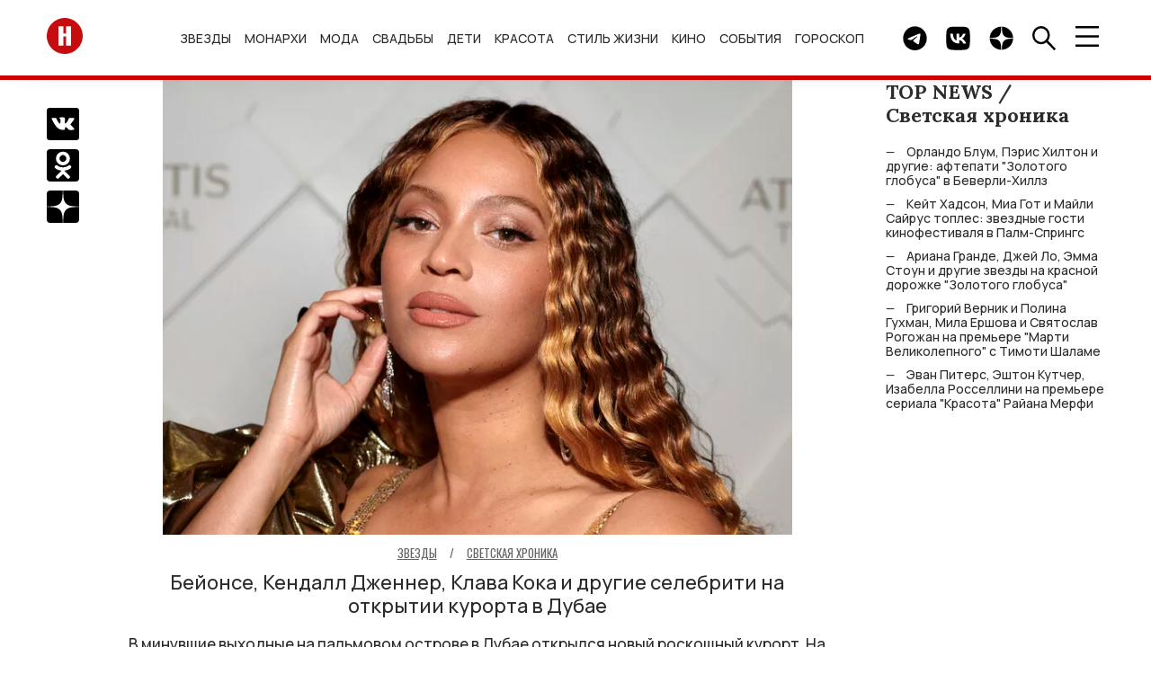

--- FILE ---
content_type: text/html; charset=UTF-8
request_url: https://hellomagrussia.ru/zvezdy/krasnaya-dorozhka/48407-bejonse-kendall-dzhenner-klava-koka-i-drugie-selebriti-na-otkrytii-kurorta-v-dubae.html
body_size: 14242
content:
<!DOCTYPE html>
<html lang="ru-RU">
<head>
<title>Бейонсе, Кендалл Дженнер, Клава Кока и другие селебрити на открытии курорта в Дубае</title>
<meta charset="UTF-8">
<meta property="og:description" content="Бейонсе, Кендалл Дженнер, Лиам Пейн и другие селебрити на открытии курорта в Дубае">
<meta name="description" content="Бейонсе, Кендалл Дженнер, Лиам Пейн и другие селебрити на открытии курорта в Дубае">
<meta property="og:title" content="Бейонсе, Кендалл Дженнер, Клава Кока и другие селебрити на открытии курорта в Дубае">
<meta property="og:url" content="https://hellomagrussia.ru/zvezdy/krasnaya-dorozhka/48407-bejonse-kendall-dzhenner-klava-koka-i-drugie-selebriti-na-otkrytii-kurorta-v-dubae.html">
<meta name="article:published_time" content="2023-01-23 16:30:00">
<meta property="og:image:alt" content="Бейонсе, Кендалл Дженнер, Клава Кока и другие селебрити на открытии курорта в Дубае">
<meta property="og:image" content="https://hellomagrussia.ru/uploads/0123/bejonse-kendall-dzhenner-klava-koka-i-drugie-selebriti-na-otkrytii-kurorta-v-dubae_48407_cover_752x544.webp">
<meta property="og:image:type" content="image/webp">
<meta property="og:image:width" content="752">
<meta property="og:image:height" content="544">

<link href="https://hellomagrussia.ru/zvezdy/krasnaya-dorozhka/48407-bejonse-kendall-dzhenner-klava-koka-i-drugie-selebriti-na-otkrytii-kurorta-v-dubae.html" rel="canonical">
<link href="https://hellomagrussia.ru/amp/48407" rel="amphtml">
<link href="/css/splide-core.min.css?v=1767965592" rel="stylesheet">
<link href="/css/style.css?v=1768567344" rel="stylesheet">
<link href="/css/extend.css?v=1727781973" rel="stylesheet">
<link href="/css/menu-slider.css?v=1727970725" rel="stylesheet">
<meta name="viewport" content="width=device-width, initial-scale=1, shrink-to-fit=no">
<meta name="format-detection" content="telephone=no">


<link rel="preconnect" href="https://fonts.googleapis.com">
<link rel="preconnect" href="https://fonts.gstatic.com">

<!--Favicon-->
<link rel="icon" href="https://hellomagrussia.ru/favicon/favicon.svg" sizes="any" type="image/svg+xml">
<link rel="apple-touch-icon" sizes="180x180" href="/favicon/apple-touch-icon.png">
<link rel="icon" type="image/png" sizes="32x32" href="/favicon/favicon-32x32.png">
<link rel="icon" type="image/png" sizes="16x16" href="/favicon/favicon-16x16.png">
<link rel="manifest" href="/favicon/site.json">
<link rel="mask-icon" href="/favicon/safari-pinned-tab.svg" color="#ff0000">
<meta name="msapplication-TileColor" content="#ffffff">
<meta name="msapplication-TileImage" content="/favicon/mstile-144x144.png">
<meta name="msapplication-config" content="/favicon/browserconfig.xml">
<meta name="theme-color" content="#ffffff">
<meta name="yandex-verification" content="00e0a443d3dcbc1c" />
<meta property="og:image" content="https://hellomagrussia.ru/uploads/0123/bejonse-kendall-dzhenner-klava-koka-i-drugie-selebriti-na-otkrytii-kurorta-v-dubae_48407_cover_752x544.webp">
<meta property="og:site_name" content="HELLO! Russia">
<meta property="og:type" content="website">
<meta property="fb:app_id" content="2626281184196677">
<meta property="og:locale" content="ru-RU">
<link rel="alternate" type="application/rss+xml" href="https://hellomagrussia.ru/rss.xml" title="Все новости HELLO!">

<link rel="preload" href="https://fonts.gstatic.com/s/manrope/v15/xn7gYHE41ni1AdIRggOxSvfedN62Zw.woff2" as="font" type="font/woff2" crossorigin="anonymous">
<link rel="preload" href="https://fonts.gstatic.com/s/manrope/v15/xn7gYHE41ni1AdIRggexSvfedN4.woff2" as="font" type="font/woff2" crossorigin="anonymous">
<link rel="preload" href="https://fonts.gstatic.com/s/oswald/v53/TK3IWkUHHAIjg75cFRf3bXL8LICs1_Fv40pKlN4NNSeSASz7FmlWHYjMdZwl.woff2" as="font" type="font/woff2" crossorigin="anonymous">
<link rel="preload" href="https://fonts.gstatic.com/s/oswald/v53/TK3IWkUHHAIjg75cFRf3bXL8LICs1_Fv40pKlN4NNSeSASz7FmlSHYjMdZwlou4.woff2" as="font" type="font/woff2" crossorigin="anonymous">
<link rel="preload" href="https://fonts.googleapis.com/css2?family=Lora:wght@400;700&amp;family=Manrope:wght@500;700&amp;family=Oswald:wght@400;700&amp;display=swap" as="style" onload="this.onload=null;this.rel='stylesheet'">
<noscript>
    <link rel="stylesheet" href="https://fonts.googleapis.com/css2?family=Lora:wght@400;700&amp;family=Manrope:wght@500;700&amp;family=Oswald:wght@400;700&amp;display=swap">
</noscript>
<meta name="zen-verification" content="3P6ySVEGYp8Wg4MwQiIA9JOj9WDHhrlZIAiE0QqDmpheZ7w0tAX1LBi9ka4HKKxZ" />
<!--script src="/js/caramel.js"></script--> 
<!--script async src="https://yandex.ru/ads/system/header-bidding.js"></script--><script>
  /*const caramelJS = document.createElement('script'); 
  caramelJS.src = "https://ads.digitalcaramel.com/caramel.js?ts="+new Date().getTime();
  caramelJS.async = true;
  document.head.appendChild(caramelJS);*/
</script>
<!--script>window.yaContextCb = window.yaContextCb || [] </script> 
<script async src="https://yandex.ru/ads/system/context.js"></script-->
<meta name="google-site-verification" content="sIp8ZBtYIQFDNCtUiEazLzx7ZK2LlH_wOC0muDakxnQ" />
<meta name="pmail-verification" content="0ffc5cc9b953d9bd1ec75719ae6af2ea">
<meta name="pmail-verification" content="9135b9cc69b234d636c3bd282c3710bf">
<!-- Yandex.Metrika counter -->
<script>
    function runYandexMetrika() {
        (function (m, e, t, r, i, k, a) {m[i] = m[i] || function () {(m[i].a = m[i].a || []).push(arguments)};m[i].l = 1 * new Date();k = e.createElement(t), a = e.getElementsByTagName(t)[0], k.async = 1, k.src = r, a.parentNode.insertBefore(k, a)})
        (window, document, "script", "https://mc.yandex.ru/metrika/tag.js", "ym");
        ym(84789631, "init", {clickmap: true,trackLinks: true,accurateTrackBounce: true,webvisor: true,trackHash:true});
    }
    setTimeout(runYandexMetrika, 1000);
</script>
<!-- /Yandex.Metrika counter -->
</head>
<body>

    

    <!-- c.m.flscr --><!--div caramel-id="01jj3wz8ea7dahqaqt81xqg8hm"></div--><header class="navbar">
    <div class="container navbar_container">

        <a class="navbar_logo" href="/"><span class="sr-only">Перейти на главную</span>
            <img src="/images/toplogo.svg" width="40" height="40" alt="HELLO! Россия"></a>
        <ul class="navbar_menu">
            <li class="navbar_menu_item">
                            <ul class="navbar_submenu">
                    <li class="navbar_submenu_item"><a href="/zvezdy/novosti-o-zvezdakh" title="Новости о звездах шоу-бизнеса | HELLO! Russia">Новости о звездах</a></li><li class="navbar_submenu_item"><a href="/zvezdy/zvezdnye-pary" title="Звездные пары | HELLO! Russia">Звездные пары</a></li><li class="navbar_submenu_item"><a href="/zvezdy/paparatctci" title="Папарацци | HELLO! Russia">Папарацци</a></li><li class="navbar_submenu_item"><a href="/zvezdy/intervyu-i-video" title="Интервью | HELLO! Russia">Интервью</a></li><li class="navbar_submenu_item"><a href="/zvezdy/krasnaya-dorozhka" title="Светская хроника | HELLO! Russia">Светская хроника</a></li>                </ul>
                        <a href="/zvezdy" title="Звезды и шоу-бизнес в новостях HELLO! Russia">Звезды</a>        </li>
            <li class="navbar_menu_item">
                            <ul class="navbar_submenu">
                    <li class="navbar_submenu_item"><a href="/monarkhi/vse-o-monarkhiyakh" title="Все о монархиях | HELLO! Russia">Все о монархиях</a></li><li class="navbar_submenu_item"><a href="/monarkhi/britanskie-monarkhi" title="Британские монархи | HELLO! Russia">Британские монархи</a></li><li class="navbar_submenu_item"><a href="/monarkhi/novosti-monarkhov" title="Новости монархов | HELLO! Russia">Новости монархов</a></li><li class="navbar_submenu_item"><a href="/monarkhi/svadby-monarkhov" title="Свадьбы монархов | HELLO! Russia">Свадьбы монархов</a></li>                </ul>
                        <a href="/monarkhi" title="Монархи | HELLO! Russia">Монархи</a>        </li>
            <li class="navbar_menu_item">
                            <ul class="navbar_submenu">
                    <li class="navbar_submenu_item"><a href="/moda/novosti-mody" title="Новости моды | HELLO! Russia">Новости моды</a></li><li class="navbar_submenu_item"><a href="/moda/stil-zvezd" title="Стиль звезд | HELLO! Russia">Стиль звезд</a></li><li class="navbar_submenu_item"><a href="/moda/strit-stayl" title="Стрит-стайл | HELLO! Russia">Стрит-стайл</a></li><li class="navbar_submenu_item"><a href="/moda/hello-rekomenduet" title="Мода - HELLO! рекомендует | HELLO! Russia">HELLO! рекомендует</a></li>                </ul>
                        <a href="/moda" title="Мода | HELLO! Russia">Мода</a>        </li>
            <li class="navbar_menu_item">
                            <ul class="navbar_submenu">
                    <li class="navbar_submenu_item"><a href="/svadby/zvezdnye-svadby" title="Звездные свадьбы | HELLO! Russia">Звездные свадьбы</a></li><li class="navbar_submenu_item"><a href="/svadby/platya-i-koltca" title="Платья и кольца | HELLO! Russia">Платья и кольца</a></li>                </ul>
                        <a href="/svadby" title="Свадьбы | HELLO! Russia">Свадьбы</a>        </li>
            <li class="navbar_menu_item">
                            <ul class="navbar_submenu">
                    <li class="navbar_submenu_item"><a href="/deti/deti-znamenitostey" title="Дети знаменитостей | HELLO! Russia">Дети знаменитостей</a></li><li class="navbar_submenu_item"><a href="/deti/beremennye-zvezdy" title="Беременные звезды | HELLO! Russia">Беременные звезды</a></li>                </ul>
                        <a href="/deti" title="Дети | HELLO! Russia">Дети</a>        </li>
            <li class="navbar_menu_item">
                            <ul class="navbar_submenu">
                    <li class="navbar_submenu_item"><a href="/krasota-i-zdorove/makiyazh" title="Макияж | HELLO! Russia">Макияж</a></li><li class="navbar_submenu_item"><a href="/krasota-i-zdorove/ukhod-za-kozhey-i-volosami" title="Уход за кожей и волосами | HELLO! Russia">Уход за кожей и волосами</a></li><li class="navbar_submenu_item"><a href="/krasota-i-zdorove/byuti-novinki" title="Бьюти-новинки | HELLO! Russia">Бьюти-новинки</a></li><li class="navbar_submenu_item"><a href="/krasota-i-zdorove/hello-rekomenduet" title="Красота и здоровье - HELLO! рекомендует | HELLO! Russia">HELLO! рекомендует</a></li><li class="navbar_submenu_item"><a href="/krasota-i-zdorove/zdoroviye" title="Здоровье | HELLO! Russia">Здоровье</a></li><li class="navbar_submenu_item"><a href="/krasota-i-zdorove/fitnes-i-sport" title="Фитнес и спорт | HELLO! Russia">Фитнес и спорт</a></li><li class="navbar_submenu_item"><a href="/krasota-i-zdorove/diety" title="Диеты | HELLO! Russia">Диеты</a></li>                </ul>
                        <a href="/krasota-i-zdorove" title="Красота | HELLO! Russia">Красота</a>        </li>
            <li class="navbar_menu_item">
                            <ul class="navbar_submenu">
                    <li class="navbar_submenu_item"><a href="/stil-zhizni/avto" title="Авто | HELLO! Russia">Авто</a></li><li class="navbar_submenu_item"><a href="/stil-zhizni/puteshestviya" title="Путешествия | HELLO! Russia">Путешествия</a></li><li class="navbar_submenu_item"><a href="/stil-zhizni/tekhnika" title="Техника | HELLO! Russia">Техника</a></li><li class="navbar_submenu_item"><a href="/stil-zhizni/psikhologiya" title="Психология | HELLO! Russia">Психология</a></li><li class="navbar_submenu_item"><a href="/stil-zhizni/blagotvoritelnost" title="Благотворительность | HELLO! Russia">Благотворительность</a></li><li class="navbar_submenu_item"><a href="/stil-zhizni/music" title="Музыка | HELLO! Russia">Музыка</a></li><li class="navbar_submenu_item"><a href="/stil-zhizni/design-i-nedvizhimost" title="Дизайн и недвижимость | HELLO! Russia">Дизайн и недвижимость</a></li><li class="navbar_submenu_item"><a href="/stil-zhizni/doma-zvezd" title="Дома звезд | HELLO! Russia">Дома звезд</a></li><li class="navbar_submenu_item"><a href="/stil-zhizni/art" title="Арт | HELLO! Russia">Арт</a></li><li class="navbar_submenu_item"><a href="/stil-zhizni/restorani" title="Рестораны | HELLO! Russia">Рестораны</a></li><li class="navbar_submenu_item"><a href="/stil-zhizni/eda-i-napitki" title="Еда и напитки | HELLO! Russia">Еда и напитки</a></li><li class="navbar_submenu_item"><a href="/stil-zhizni/chasi" title="Часы | HELLO! Russia">Часы</a></li>                </ul>
                        <a href="/stil-zhizni" title="Стиль жизни | HELLO! Russia">Стиль жизни</a>        </li>
            <li class="navbar_menu_item">
                            <ul class="navbar_submenu">
                    <li class="navbar_submenu_item"><a href="/kino-i-televidenie/kino" title="Кино | HELLO! Russia">Кино</a></li><li class="navbar_submenu_item"><a href="/kino-i-televidenie/teleshou" title="Телешоу | HELLO! Russia">Телешоу</a></li><li class="navbar_submenu_item"><a href="/kino-i-televidenie/serialy" title="Сериалы | HELLO! Russia">Сериалы</a></li>                </ul>
                        <a href="/kino-i-televidenie" title="Кино и телевидение | HELLO! Russia">Кино</a>        </li>
            <li class="navbar_menu_item">
                            <ul class="navbar_submenu">
                    <li class="navbar_submenu_item"><a href="/sobytia/kuda-poiti" title="Куда пойти | HELLO! Russia">Куда пойти</a></li><li class="navbar_submenu_item"><a href="/sobytia/teatr" title="Театр | HELLO! Russia">Театр</a></li>                </ul>
                        <a href="/sobytia" title="События | HELLO! Russia">События</a>        </li>
            <li class="navbar_menu_item">
                        <a href="/horoscopes" title="Гороскоп | HELLO! Russia">Гороскоп</a>        </li>
    </ul>

        <div class="navbar_button_container">
                        <a class="navbar_button" href="https://t.me/hello_mag/" rel="nofollow,noopener" target="_blank">
                <span class="sr-only">Telegram канал HELLO</span>
                <img src="/images/toptg.svg" width="27" height="27" alt="Telegram">
            </a>
            <a class="navbar_button" href="https://vk.com/widget_community.php?act=a_subscribe_box&oid=-63199063&state=1" rel="nofollow,noopener" target="_blank">
                <span class="sr-only">Группа HELLO Вконтакте</span>
                <img src="/images/topvk.svg" width="27" height="27" alt="Вконтакте">
            </a>
                        <a class="navbar_button" href="https://dzen.ru/hellomagrussia?favid=254170099" rel="nofollow,noopener" target="_blank">
                <span class="sr-only">Канал HELLO в Дзен</span>
                <img src="/images/topzen.svg" width="27" height="27" alt="Дзен">
            </a>
            <div class="navbar_button find">
                <img src="/images/topfind.svg" width="27" height="27" alt="Поиск">
            </div>
            <div class="navbar_button burger">
                <img src="/images/topburger.svg" width="27" height="23" alt="Меню">
            </div>
        </div>
    </div>
</header>
    <div class="sidenav">
    <div class="sidenav_container">
        <header class="sidenav_header">
            <div class="sidenav_region">
                <img src="/images/region.svg" width="27" height="27" alt="Выбрать регион" loading="lazy">&nbsp; RU</div>
            <div class="sidenav_close">×</div>
        </header>
        <div class="sidenav_regions">
            <div class="sidenav_regions_title fs_18">Hola.com</div>
            <ul class="sidenav_regions_list">
                <li class="sidenav_regions_item"><a href="https://www.hola.com/" rel="nofollow,sponsored,noopener" target="_blank"><span>ES</span>Spain</a></li>
                <li class="sidenav_regions_item"><a href="https://mx.hola.com/" rel="nofollow,sponsored,noopener" target="_blank"><span>MX</span>Mexico</a></li>
                <li class="sidenav_regions_item"><a href="https://www.hola.com/us/" rel="nofollow,sponsored,noopener" target="_blank"><span>US</span>US</a></li>
            </ul>
            <div class="sidenav_regions_title fs_18">Hello!</div>
            <ul class="sidenav_regions_list fs_14">
                <li class="sidenav_regions_item"><a href="https://www.hellomagazine.com/" rel="nofollow,sponsored,noopener" target="_blank"><span>UK</span>United Kingdom</a></li>
                <li class="sidenav_regions_item"><a href="https://www.hellomagazine.com/us/" rel="nofollow,sponsored,noopener" target="_blank"><span>US</span>United States</a></li>
                <li class="sidenav_regions_item"><a href="https://www.hellomagazine.com/ca/" rel="nofollow,sponsored,noopener" target="_blank"><span>CA</span>Canada</a></li>
                <li class="sidenav_regions_item"><a href="https://hellomagrussia.ru/"><span>RU</span>Russia</a></li>
            </ul>
        </div>
        <ul class="sidenav_menu">
                        <li class="sidenav_menu_list"><a class="noevent" href="/zvezdy" title="Звезды и шоу-бизнес в новостях HELLO! Russia">Звезды</a>                                <ul class="sidenav_submenu">
                    <li class="sidenav_menu_list"><a class="noeventbold" href="/zvezdy" title="Звезды и шоу-бизнес в новостях HELLO! Russia">Звезды</a></li>
                    <li class="sidenav_menu_list"><a href="/zvezdy/novosti-o-zvezdakh" title="Новости о звездах шоу-бизнеса | HELLO! Russia">Новости о звездах</a></li><li class="sidenav_menu_list"><a href="/zvezdy/zvezdnye-pary" title="Звездные пары | HELLO! Russia">Звездные пары</a></li><li class="sidenav_menu_list"><a href="/zvezdy/paparatctci" title="Папарацци | HELLO! Russia">Папарацци</a></li><li class="sidenav_menu_list"><a href="/zvezdy/intervyu-i-video" title="Интервью | HELLO! Russia">Интервью</a></li><li class="sidenav_menu_list"><a href="/zvezdy/krasnaya-dorozhka" title="Светская хроника | HELLO! Russia">Светская хроника</a></li>                </ul>
                            </li>
                        <li class="sidenav_menu_list"><a class="noevent" href="/monarkhi" title="Монархи | HELLO! Russia">Монархи</a>                                <ul class="sidenav_submenu">
                    <li class="sidenav_menu_list"><a class="noeventbold" href="/monarkhi" title="Монархи | HELLO! Russia">Монархи</a></li>
                    <li class="sidenav_menu_list"><a href="/monarkhi/vse-o-monarkhiyakh" title="Все о монархиях | HELLO! Russia">Все о монархиях</a></li><li class="sidenav_menu_list"><a href="/monarkhi/britanskie-monarkhi" title="Британские монархи | HELLO! Russia">Британские монархи</a></li><li class="sidenav_menu_list"><a href="/monarkhi/novosti-monarkhov" title="Новости монархов | HELLO! Russia">Новости монархов</a></li><li class="sidenav_menu_list"><a href="/monarkhi/svadby-monarkhov" title="Свадьбы монархов | HELLO! Russia">Свадьбы монархов</a></li>                </ul>
                            </li>
                        <li class="sidenav_menu_list"><a class="noevent" href="/moda" title="Мода | HELLO! Russia">Мода</a>                                <ul class="sidenav_submenu">
                    <li class="sidenav_menu_list"><a class="noeventbold" href="/moda" title="Мода | HELLO! Russia">Мода</a></li>
                    <li class="sidenav_menu_list"><a href="/moda/novosti-mody" title="Новости моды | HELLO! Russia">Новости моды</a></li><li class="sidenav_menu_list"><a href="/moda/stil-zvezd" title="Стиль звезд | HELLO! Russia">Стиль звезд</a></li><li class="sidenav_menu_list"><a href="/moda/strit-stayl" title="Стрит-стайл | HELLO! Russia">Стрит-стайл</a></li><li class="sidenav_menu_list"><a href="/moda/hello-rekomenduet" title="Мода - HELLO! рекомендует | HELLO! Russia">HELLO! рекомендует</a></li>                </ul>
                            </li>
                        <li class="sidenav_menu_list"><a class="noevent" href="/svadby" title="Свадьбы | HELLO! Russia">Свадьбы</a>                                <ul class="sidenav_submenu">
                    <li class="sidenav_menu_list"><a class="noeventbold" href="/svadby" title="Свадьбы | HELLO! Russia">Свадьбы</a></li>
                    <li class="sidenav_menu_list"><a href="/svadby/zvezdnye-svadby" title="Звездные свадьбы | HELLO! Russia">Звездные свадьбы</a></li><li class="sidenav_menu_list"><a href="/svadby/platya-i-koltca" title="Платья и кольца | HELLO! Russia">Платья и кольца</a></li>                </ul>
                            </li>
                        <li class="sidenav_menu_list"><a class="noevent" href="/deti" title="Дети | HELLO! Russia">Дети</a>                                <ul class="sidenav_submenu">
                    <li class="sidenav_menu_list"><a class="noeventbold" href="/deti" title="Дети | HELLO! Russia">Дети</a></li>
                    <li class="sidenav_menu_list"><a href="/deti/deti-znamenitostey" title="Дети знаменитостей | HELLO! Russia">Дети знаменитостей</a></li><li class="sidenav_menu_list"><a href="/deti/beremennye-zvezdy" title="Беременные звезды | HELLO! Russia">Беременные звезды</a></li>                </ul>
                            </li>
                        <li class="sidenav_menu_list"><a class="noevent" href="/krasota-i-zdorove" title="Красота | HELLO! Russia">Красота</a>                                <ul class="sidenav_submenu">
                    <li class="sidenav_menu_list"><a class="noeventbold" href="/krasota-i-zdorove" title="Красота | HELLO! Russia">Красота</a></li>
                    <li class="sidenav_menu_list"><a href="/krasota-i-zdorove/makiyazh" title="Макияж | HELLO! Russia">Макияж</a></li><li class="sidenav_menu_list"><a href="/krasota-i-zdorove/ukhod-za-kozhey-i-volosami" title="Уход за кожей и волосами | HELLO! Russia">Уход за кожей и волосами</a></li><li class="sidenav_menu_list"><a href="/krasota-i-zdorove/byuti-novinki" title="Бьюти-новинки | HELLO! Russia">Бьюти-новинки</a></li><li class="sidenav_menu_list"><a href="/krasota-i-zdorove/hello-rekomenduet" title="Красота и здоровье - HELLO! рекомендует | HELLO! Russia">HELLO! рекомендует</a></li><li class="sidenav_menu_list"><a href="/krasota-i-zdorove/zdoroviye" title="Здоровье | HELLO! Russia">Здоровье</a></li><li class="sidenav_menu_list"><a href="/krasota-i-zdorove/fitnes-i-sport" title="Фитнес и спорт | HELLO! Russia">Фитнес и спорт</a></li><li class="sidenav_menu_list"><a href="/krasota-i-zdorove/diety" title="Диеты | HELLO! Russia">Диеты</a></li>                </ul>
                            </li>
                        <li class="sidenav_menu_list"><a class="noevent" href="/stil-zhizni" title="Стиль жизни | HELLO! Russia">Стиль жизни</a>                                <ul class="sidenav_submenu">
                    <li class="sidenav_menu_list"><a class="noeventbold" href="/stil-zhizni" title="Стиль жизни | HELLO! Russia">Стиль жизни</a></li>
                    <li class="sidenav_menu_list"><a href="/stil-zhizni/avto" title="Авто | HELLO! Russia">Авто</a></li><li class="sidenav_menu_list"><a href="/stil-zhizni/puteshestviya" title="Путешествия | HELLO! Russia">Путешествия</a></li><li class="sidenav_menu_list"><a href="/stil-zhizni/tekhnika" title="Техника | HELLO! Russia">Техника</a></li><li class="sidenav_menu_list"><a href="/stil-zhizni/psikhologiya" title="Психология | HELLO! Russia">Психология</a></li><li class="sidenav_menu_list"><a href="/stil-zhizni/blagotvoritelnost" title="Благотворительность | HELLO! Russia">Благотворительность</a></li><li class="sidenav_menu_list"><a href="/stil-zhizni/music" title="Музыка | HELLO! Russia">Музыка</a></li><li class="sidenav_menu_list"><a href="/stil-zhizni/design-i-nedvizhimost" title="Дизайн и недвижимость | HELLO! Russia">Дизайн и недвижимость</a></li><li class="sidenav_menu_list"><a href="/stil-zhizni/doma-zvezd" title="Дома звезд | HELLO! Russia">Дома звезд</a></li><li class="sidenav_menu_list"><a href="/stil-zhizni/art" title="Арт | HELLO! Russia">Арт</a></li><li class="sidenav_menu_list"><a href="/stil-zhizni/restorani" title="Рестораны | HELLO! Russia">Рестораны</a></li><li class="sidenav_menu_list"><a href="/stil-zhizni/eda-i-napitki" title="Еда и напитки | HELLO! Russia">Еда и напитки</a></li><li class="sidenav_menu_list"><a href="/stil-zhizni/chasi" title="Часы | HELLO! Russia">Часы</a></li>                </ul>
                            </li>
                        <li class="sidenav_menu_list"><a class="noevent" href="/kino-i-televidenie" title="Кино и телевидение | HELLO! Russia">Кино</a>                                <ul class="sidenav_submenu">
                    <li class="sidenav_menu_list"><a class="noeventbold" href="/kino-i-televidenie" title="Кино и телевидение | HELLO! Russia">Кино</a></li>
                    <li class="sidenav_menu_list"><a href="/kino-i-televidenie/kino" title="Кино | HELLO! Russia">Кино</a></li><li class="sidenav_menu_list"><a href="/kino-i-televidenie/teleshou" title="Телешоу | HELLO! Russia">Телешоу</a></li><li class="sidenav_menu_list"><a href="/kino-i-televidenie/serialy" title="Сериалы | HELLO! Russia">Сериалы</a></li>                </ul>
                            </li>
                        <li class="sidenav_menu_list"><a class="noevent" href="/sobytia" title="События | HELLO! Russia">События</a>                                <ul class="sidenav_submenu">
                    <li class="sidenav_menu_list"><a class="noeventbold" href="/sobytia" title="События | HELLO! Russia">События</a></li>
                    <li class="sidenav_menu_list"><a href="/sobytia/kuda-poiti" title="Куда пойти | HELLO! Russia">Куда пойти</a></li><li class="sidenav_menu_list"><a href="/sobytia/teatr" title="Театр | HELLO! Russia">Театр</a></li>                </ul>
                            </li>
                        <li class="sidenav_menu_list"><a class="" href="/horoscopes" title="Гороскоп | HELLO! Russia">Гороскоп</a>                            </li>
                        <li class="sidenav_menu_list"><a href="/gallery">Галерея</a></li>
            <li class="sidenav_menu_list"><a href="https://oauth.yandex.ru/authorize?client_id=990210158d87457ab389ae5906ab7355&redirect_uri=https://hellomagrussia.ru/call_back_yandex&response_type=code" rel="nofollow">Авторизация через Яндекс</a></li>        </ul>



                

        <section class="sidenav_subscribe">
            <div class="sidenav_subscribe_title">Подпишитесь на новости от HELLO.RU</div>
            <form id="subscribe-form">
                <input class="sidenav_subscribe" type="email" value="" placeholder="E-mail" required="">
                <button class="btn btn_light_outline" type="submit">Подписаться</button>
            </form>
        </section>
        <script>

            document.addEventListener("DOMContentLoaded", function() {
                $('#subscribe-form').on('beforeSubmit', function (e) {
                    // return false to prevent submission
                    return false;
                }).on('submit', function (e) {    // can be omitted
                    e.preventDefault();         // can be omitted
                    let email = $('input.sidenav_subscribe').val();
                    $.ajax({
                        url: '/api/subscribe',
                        type: 'POST',
                        data: {
                            email: email,
                        },
                        success: function (res) {
                            $('.sidenav_subscribe').html("<center><h2>Вы успешно подписались на рассылку!</h2></center>");
                        },
                        error: function () {
                            console.log('Error!');
                        }
                    });
                });
            });
        </script>
                <ul class="sidenav_links">
            <li class="sidenav_links_item"><a href="/contact">Контакты</a></li>
            <li class="sidenav_links_item"><a href="/reklama">Реклама</a></li>
                        <li class="sidenav_links_item"><a href="/copyright">Правовая информация</a></li>
            <li class="sidenav_links_item"><a href="/privacy.pdf">Политика в отношении обработки персональных данных</a></li>
                    </ul>
        <div class="sidenav_copy">
            <p>© Общество с ограниченной ответственностью "Медиа Технология", 2026.</p>
            <p>Все права защищены.</p>
            <p>Использование материалов сайта разрешается только с письменного согласия редакции и при наличии гиперссылки на https://hellomagrussia.ru/</p>
        </div><a class="sidenav_partner" target="_blank" rel="nofollow,sponsored,noopener" href="https://www.rambler.ru/">Партнер Рамблера</a>
    </div>
</div>
    
<section class="search">
    <header class="search_header">
        <div class="search_close">×</div>
    </header>
    <div class="search_body">
        <div class="search_body_container">
            <div class="search_title fs_24">Поиск</div>
            <form class="search_form" method="post" action="/search">
                <input type="hidden" name="_csrf-frontend" value="25wyWXF_rHctknYzrO4rfnxRy3PYpvli0TKuOPLBK7nqrARsEEfeFUvnJ2bvvx8wTgGGRqnXmzufdc8LwYNT0A==">
                <input name="search" class="search_input" type="search" value="" placeholder="" id="search">
                <button class="btn btn_search" type="submit"><span class="sr-only">Найти</span></button>
            </form>
            <noindex>
                <section>
                    <div class="search_subtitle fs_18">Популярные запросы:</div>
                    <ul class="search_list fs_14">
                        
                                                    <li class="search_item"><a href="#0" rel="nofollow noindex">Дима Билан</a></li>
                                                    <li class="search_item"><a href="#0" rel="nofollow noindex">Сидни Суини</a></li>
                                                    <li class="search_item"><a href="#0" rel="nofollow noindex">Оксана Самойлова</a></li>
                                                    <li class="search_item"><a href="#0" rel="nofollow noindex">Тимоти Шаламе</a></li>
                                                    <li class="search_item"><a href="#0" rel="nofollow noindex">Николь Кидман</a></li>
                                                
                    </ul>
                </section>
            </noindex>
        </div>
    </div>
</section>

    <div class="container row page" id="load-0">
                <div class="page_row">
            

<section class="share">
    <ul class="share_list">
        <li class="share_item">
            <a href="https://vk.com/share.php?url=https://hellomagrussia.ru/zvezdy/krasnaya-dorozhka/48407-bejonse-kendall-dzhenner-klava-koka-i-drugie-selebriti-na-otkrytii-kurorta-v-dubae.html&amp;title=Бейонсе, Кендалл Дженнер, Клава Кока и другие селебрити на открытии курорта в Дубае&amp;utm_source" rel="nofollow,noopener" target="_blank">
                <span class="sr-only">Поделиться Вконтакте</span>
                <img src="/images/articlevk.svg" width="36" height="36" alt="Поделиться Вконтакте"></a></li>
        <li class="share_item">
            <a href="https://connect.ok.ru/offer?url=https://hellomagrussia.ru/zvezdy/krasnaya-dorozhka/48407-bejonse-kendall-dzhenner-klava-koka-i-drugie-selebriti-na-otkrytii-kurorta-v-dubae.html&amp;title=Бейонсе, Кендалл Дженнер, Клава Кока и другие селебрити на открытии курорта в Дубае&amp;utm_source" rel="nofollow,noopener" target="_blank"><span class="sr-only">Поделиться в Одноклассниках</span><img src="/images/articleok.svg" width="36" height="36" alt="Поделиться в Одноклассниках"></a></li>
        <li class="share_item">
            <a href="https://dzen.ru/hellomagrussia?favid=254170099" rel="nofollow,noopener" target="_blank"><span class="sr-only">Подписаться на нас в Дзен</span><img src="/images/articlezen.svg" width="36" height="36" alt="Подписаться на нас в Дзен"></a></li>
    </ul>
</section>
<main class="article">
    <div itemscope itemtype="https://schema.org/Article">
        <header class="mb_70">
            
                <figure class="image">
        <picture>
            <source srcset="/uploads/0123/bejonse-kendall-dzhenner-klava-koka-i-drugie-selebriti-na-otkrytii-kurorta-v-dubae_48407_cover_700x507.webp" type="image/webp" media="(max-width:509.9px)"><img src="/uploads/0123/bejonse-kendall-dzhenner-klava-koka-i-drugie-selebriti-na-otkrytii-kurorta-v-dubae_48407_cover_752x544.webp" class="article_image" alt="Бейонсе, Кендалл Дженнер, Клава Кока и другие селебрити на открытии курорта в Дубае" itemprop="image" fetchpriority="high" draggable="false" width="752" height="544">        </picture>
    </figure>
                <span class="article_category" itemscope itemtype="https://schema.org/BreadcrumbList">
                <span class="fs_14" itemprop="itemListElement" itemscope
      itemtype="https://schema.org/ListItem"><a href="/zvezdy" itemprop="item"><span class="article_time">Звезды</span></a><meta itemprop="position" content="1" /><meta itemprop="name" content="✅ Звезды" /></span> <span class="article_time fs_14">/</span>                 <span class="fs_14" itemprop="itemListElement" itemscope
      itemtype="https://schema.org/ListItem"><a href="/zvezdy/krasnaya-dorozhka" itemprop="item"><span class="article_time" itemprop="name">Светская хроника</span></a><meta itemprop="position" content="2" /><meta itemprop="name" content="✅ Светская хроника" /></span>                <script type="text/javascript">
                    window.yaParamsc = {"Category":"Светская хроника"};
                    setTimeout(() => ym(84789631,'params',window.yaParamsc||{}), 1000);
                </script>
            </span>
            <h1 itemprop="headline" class="article_title fs_24">
                Бейонсе, Кендалл Дженнер, Клава Кока и другие селебрити на открытии курорта в Дубае            </h1>
            <p class="article_description fs_18">
                В минувшие выходные на пальмовом острове в Дубае открылся новый роскошный курорт. На мероприятии присутствовали как мировые, так и российские знаменитости.            </p>
            <div class="row">
                <p class="article_autors fs_14" itemprop="author" itemscope="itemscope" itemtype="http://schema.org/Person">

                    <!--new author name-->
                                            <script type="text/javascript">
                            window.yaParamsa = {"Author":"Дарья Бухарина"};
                            setTimeout(() => ym(84789631,'params',window.yaParamsa||{}), 1000);
                        </script>
                                        <!--new author name-->

                                                                        <span>Фото:</span>

                            
                                                            <span class="article_autors">Пресс-служба Atlantis The Royal &nbsp;</span>
                            
                                                    <span>Текст:</span>

                                                            <a class="article_autors" itemprop="url" href="https://hellomagrussia.ru/author/6-helloru.html"><span itemprop="name">HELLO</span></a>
                            
                            
                                                            </p>
                                <meta itemprop="description alternativeHeadline" content="Бейонсе, Кендалл Дженнер, Лиам Пейн и другие селебрити на открытии курорта в Дубае" />                <time class="article_time fs_14" datetime="2023-01-23T16:30:00+03:00" content="2023-01-23T16:30:00+03:00" itemprop="datePublished dateModified">
                    23.01.2023 / 16:30                    <script type="text/javascript">
                        window.yaParamsd = {"DatePublished":"2023-01"};
                        setTimeout(() => ym(84789631,'params',window.yaParamsd||{}), 1000);
                    </script>
                </time>
            </div>
                                <div class="row">
                    <p class="article_autors fs_14 article_autors_tag">
                    <span><strong>Теги:</strong></span> 
                                                                            <a class="article_autors" href="/tags/185-beyonce_knowles.html" content="Бейонсе Ноулз">Бейонсе Ноулз</a>                                                                                                     <a class="article_autors" href="/tags/36715-meropriyatiya.html" content="Мероприятия">Мероприятия</a>                                                                                                     <a class="article_autors" href="/tags/751-kendall_dzhenner.html" content="Кендалл Дженнер">Кендалл Дженнер</a>                                                                                                     <a class="article_autors" href="/tags/36623-klava-koka.html" content="Клава Кока">Клава Кока</a>                                                                                                     <a class="article_autors" href="/tags/718-nyusha.html" content="Нюша">Нюша</a>                                                                                                     <a class="article_autors" href="/tags/36368-ida-galich.html" content="Ида Галич">Ида Галич</a>                                                                 </p>
                    </div>
                    </header>
                        <!--div class="banner mb_40">
            <div class="banner_horizontal minheight90">
                            </div>
            <div class="banner_tablet minheight250">
                        </div>
        </div-->
                    
                <div class="article_body row" itemprop="articleBody">
            
            
<p><i>Еще больше новостей в нашем </i><a href="https://t.me/hello_mag" rel="nofollow"><i>Telegram-канале</i></a><i>, </i><a href="https://vk.com/ruhello" rel="nofollow"><i>группе ВКонтакте</i></a><i> и </i><a href="https://dzen.ru/hellomagrussia" rel="nofollow"><i>канале Яндекс.Дзен</i></a></p>
<p style="margin-left:0px;">______________________________</p>
<p>Грандиозное открытие нового дубайского <span lang="EN-GB" dir="ltr">Atlantis The Royal сопровождалось </span>трехдневной феерией мероприятий и впечатлений, и ключевым моментом, разумеется, стала ковровая дорожка, на которую вышли звезды мировой величины. Фотографам позировали Бейонсе, которая в честь события дала закрытый концерт, Кендалл Дженнер, Лиам Пайн, Эллен Помпео и Летиша Райт, а также ряд российских селебрити, например, Клава Кока, Нюша, Ида Галич, Пашу и Ханна и многие другие.</p>
<p>Королева открытия Бейонсе появилась на мероприятии в золотистом кастомном платье с пышной накидкой от Dolce &amp; Gabbana, а сопроводила образ обувью Rene Caovilla и сумкой Marzook в тон.</p>
<figure class="image"><picture><source srcset="/uploads/0123/bejonse-kendall-dzhenner-klava-koka-i-drugie-selebriti-na-otkrytii-kurorta-v-dubae_48407_1_1000x813.webp" type="image/webp" media="(min-width:510px)"><img itemprop="image" width="1000" height="813" class="lazy" decoding="async" loading="lazy" src="/uploads/0123/bejonse-kendall-dzhenner-klava-koka-i-drugie-selebriti-na-otkrytii-kurorta-v-dubae_48407_1_1000x813.webp" alt="Бейонсе"><source srcset="/uploads/0123/bejonse-kendall-dzhenner-klava-koka-i-drugie-selebriti-na-otkrytii-kurorta-v-dubae_48407_1_700x570.webp" type="image/webp" media="(max-width:509.9px)"></source></source></picture><figcaption>Бейонсе</figcaption></figure><figure class="image"><picture><source srcset="/uploads/0123/bejonse-kendall-dzhenner-klava-koka-i-drugie-selebriti-na-otkrytii-kurorta-v-dubae_48407_2_1000x843.webp" type="image/webp" media="(min-width:510px)"><img itemprop="image" width="1000" height="843" class="lazy" decoding="async" loading="lazy" src="/uploads/0123/bejonse-kendall-dzhenner-klava-koka-i-drugie-selebriti-na-otkrytii-kurorta-v-dubae_48407_2_1000x843.webp" alt=""><source srcset="/uploads/0123/bejonse-kendall-dzhenner-klava-koka-i-drugie-selebriti-na-otkrytii-kurorta-v-dubae_48407_2_700x591.webp" type="image/webp" media="(max-width:509.9px)"></source></source></picture></figure><figure class="image"><picture><source srcset="/uploads/0123/bejonse-kendall-dzhenner-klava-koka-i-drugie-selebriti-na-otkrytii-kurorta-v-dubae_48407_3_1000x1500.webp" type="image/webp" media="(min-width:510px)"><img itemprop="image" width="1000" height="1500" class="lazy" decoding="async" loading="lazy" src="/uploads/0123/bejonse-kendall-dzhenner-klava-koka-i-drugie-selebriti-na-otkrytii-kurorta-v-dubae_48407_3_1000x1500.webp" alt=" "><source srcset="/uploads/0123/bejonse-kendall-dzhenner-klava-koka-i-drugie-selebriti-na-otkrytii-kurorta-v-dubae_48407_3_700x1050.webp" type="image/webp" media="(max-width:509.9px)"></source></source></picture><figcaption> </figcaption></figure><figure class="image"><picture><source srcset="/uploads/0123/bejonse-kendall-dzhenner-klava-koka-i-drugie-selebriti-na-otkrytii-kurorta-v-dubae_48407_4_1000x1500.webp" type="image/webp" media="(min-width:510px)"><img itemprop="image" width="1000" height="1500" class="lazy" decoding="async" loading="lazy" src="/uploads/0123/bejonse-kendall-dzhenner-klava-koka-i-drugie-selebriti-na-otkrytii-kurorta-v-dubae_48407_4_1000x1500.webp" alt="Кендалл Дженнер"><source srcset="/uploads/0123/bejonse-kendall-dzhenner-klava-koka-i-drugie-selebriti-na-otkrytii-kurorta-v-dubae_48407_4_700x1050.webp" type="image/webp" media="(max-width:509.9px)"></source></source></picture><figcaption>Кендалл Дженнер</figcaption></figure><figure class="image"><picture><source srcset="/uploads/0123/bejonse-kendall-dzhenner-klava-koka-i-drugie-selebriti-na-otkrytii-kurorta-v-dubae_48407_5_1000x1501.webp" type="image/webp" media="(min-width:510px)"><img itemprop="image" width="1000" height="1501" class="lazy" decoding="async" loading="lazy" src="/uploads/0123/bejonse-kendall-dzhenner-klava-koka-i-drugie-selebriti-na-otkrytii-kurorta-v-dubae_48407_5_1000x1501.webp" alt="Лиам Пейн"><source srcset="/uploads/0123/bejonse-kendall-dzhenner-klava-koka-i-drugie-selebriti-na-otkrytii-kurorta-v-dubae_48407_5_700x1051.webp" type="image/webp" media="(max-width:509.9px)"></source></source></picture><figcaption>Лиам Пейн</figcaption></figure><figure class="image"><picture><source srcset="/uploads/0123/bejonse-kendall-dzhenner-klava-koka-i-drugie-selebriti-na-otkrytii-kurorta-v-dubae_48407_6_1000x1500.webp" type="image/webp" media="(min-width:510px)"><img itemprop="image" width="1000" height="1500" class="lazy" decoding="async" loading="lazy" src="/uploads/0123/bejonse-kendall-dzhenner-klava-koka-i-drugie-selebriti-na-otkrytii-kurorta-v-dubae_48407_6_1000x1500.webp" alt="Клава Кока"><source srcset="/uploads/0123/bejonse-kendall-dzhenner-klava-koka-i-drugie-selebriti-na-otkrytii-kurorta-v-dubae_48407_6_700x1050.webp" type="image/webp" media="(max-width:509.9px)"></source></source></picture><figcaption>Клава Кока</figcaption></figure><figure class="image"><picture><source srcset="/uploads/0123/bejonse-kendall-dzhenner-klava-koka-i-drugie-selebriti-na-otkrytii-kurorta-v-dubae_48407_7_1000x1600.webp" type="image/webp" media="(min-width:510px)"><img itemprop="image" width="1000" height="1600" class="lazy" decoding="async" loading="lazy" src="/uploads/0123/bejonse-kendall-dzhenner-klava-koka-i-drugie-selebriti-na-otkrytii-kurorta-v-dubae_48407_7_1000x1600.webp" alt="Ида Галич"><source srcset="/uploads/0123/bejonse-kendall-dzhenner-klava-koka-i-drugie-selebriti-na-otkrytii-kurorta-v-dubae_48407_7_700x1120.webp" type="image/webp" media="(max-width:509.9px)"></source></source></picture><figcaption>Ида Галич</figcaption></figure><figure class="image"><picture><source srcset="/uploads/0123/bejonse-kendall-dzhenner-klava-koka-i-drugie-selebriti-na-otkrytii-kurorta-v-dubae_48407_8_1000x2035.webp" type="image/webp" media="(min-width:510px)"><img itemprop="image" width="1000" height="2035" class="lazy" decoding="async" loading="lazy" src="/uploads/0123/bejonse-kendall-dzhenner-klava-koka-i-drugie-selebriti-na-otkrytii-kurorta-v-dubae_48407_8_1000x2035.webp" alt="Нюша"><source srcset="/uploads/0123/bejonse-kendall-dzhenner-klava-koka-i-drugie-selebriti-na-otkrytii-kurorta-v-dubae_48407_8_700x1425.webp" type="image/webp" media="(max-width:509.9px)"></source></source></picture><figcaption>Нюша</figcaption></figure><figure class="image"><picture><source srcset="/uploads/0123/bejonse-kendall-dzhenner-klava-koka-i-drugie-selebriti-na-otkrytii-kurorta-v-dubae_48407_9_1000x1255.webp" type="image/webp" media="(min-width:510px)"><img itemprop="image" width="1000" height="1255" class="lazy" decoding="async" loading="lazy" src="/uploads/0123/bejonse-kendall-dzhenner-klava-koka-i-drugie-selebriti-na-otkrytii-kurorta-v-dubae_48407_9_1000x1255.webp" alt="Пашу и Ханна"><source srcset="/uploads/0123/bejonse-kendall-dzhenner-klava-koka-i-drugie-selebriti-na-otkrytii-kurorta-v-dubae_48407_9_700x879.webp" type="image/webp" media="(max-width:509.9px)"></source></source></picture><figcaption>Пашу и Ханна</figcaption></figure><!--relatedfooter--><div style="overflow:hidden;width:100%;"></div>
	
	<p class="topnews_title fs_24">ЧИТАЙТЕ ТАКЖЕ:</p>
 	<div class="splide cardcustom-slider">
		<div class="splide__track">
			<div class="splide__list">
						    					<div class="splide__slide">
					<article class="cardcustom"><a class="cardcustom_picture" href="/deti/deti-znamenitostey/64942-tina-noulz-trogatelyno-pozdravila-vnuchku.html">                      
						<img class="cardcustom_image lazy" src="/uploads/0126/tina-noulz-trogatelyno-pozdravila-vnuchku_64942_cover_1000x724.webp" alt="Мама Бейонсе трогательно поздравила внучку " loading="lazy"></a>
						<span class="cardcustom_title">
						<a href="/deti/deti-znamenitostey/64942-tina-noulz-trogatelyno-pozdravila-vnuchku.html">Мама Бейонсе трогательно поздравила внучку </a>
						</span>
					</article>
</div> 
							</div>
		</div>

		<div class="splide-controls">
			<button type="button" class="splide-prev slick-prev slick-arrow">				
				<svg xmlns="http://www.w3.org/2000/svg" viewbox="0 0 50 50"><path d="M25,50A25,25,0,1,1,50,25,25,25,0,0,1,25,50ZM25,1A24,24,0,1,0,49,25,24,24,0,0,0,25,1Z"></path><polygon points="21.54 33.37 22.2 32.63 14.19 25.5 37.87 25.5 37.87 24.5 14.19 24.5 22.2 17.37 21.54 16.63 12.13 25 21.54 33.37"></polygon></svg></button>

			<button type="button" class="splide-next slick-next slick-arrow">				
				<svg xmlns="http://www.w3.org/2000/svg" viewbox="0 0 50 50"><path d="M25,50A25,25,0,1,1,50,25,25,25,0,0,1,25,50ZM25,1A24,24,0,1,0,49,25,24,24,0,0,0,25,1Z"></path><polygon points="28.46 33.37 27.8 32.63 35.81 25.5 12.13 25.5 12.13 24.5 35.81 24.5 27.8 17.37 28.46 16.63 37.87 25 28.46 33.37"></polygon></svg></button>
		</div>

	</div>	


			
	<div> </div>

                                            </div>
                <footer class="article_footer">

            
            <ul class="article_footer_tags">
                                                                                        <li>
                                <a class="btn btn_tags" href="/tags/185-beyonce_knowles.html" itemprop="about" content="Бейонсе Ноулз">Бейонсе Ноулз</a>                            </li>
                                                                                                <li>
                                <a class="btn btn_tags" href="/tags/36715-meropriyatiya.html" itemprop="about" content="Мероприятия">Мероприятия</a>                            </li>
                                                                                                <li>
                                <a class="btn btn_tags" href="/tags/751-kendall_dzhenner.html" itemprop="about" content="Кендалл Дженнер">Кендалл Дженнер</a>                            </li>
                                                                                                <li>
                                <a class="btn btn_tags" href="/tags/36623-klava-koka.html" itemprop="about" content="Клава Кока">Клава Кока</a>                            </li>
                                                                                                <li>
                                <a class="btn btn_tags" href="/tags/718-nyusha.html" itemprop="about" content="Нюша">Нюша</a>                            </li>
                                                                                                <li>
                                <a class="btn btn_tags" href="/tags/36368-ida-galich.html" itemprop="about" content="Ида Галич">Ида Галич</a>                            </li>
                                                                        </ul>
        </footer>
    </div>
        <!--div class="banner mb_40">
        <div class="banner_horizontal minheight90">
                    </div>
        <div class="banner_tablet minheight250">
                    </div>
    </div-->

    <section class="readmore container mb_40">

    
                                        

</section>

                    <div class="banner mb_40">
                        <div class="banner_horizontal minheight90">
                                                    </div> 
                        <div class="banner_tablet minheight250">
                             
                        </div>
                    </div>
                                
</main>  
                    </div>

        <aside class="sidebar" id="bload-0">
                        <div class="sidebar_container">
                

	<section class="topnews">
	    <div class="topnews_title fs_24">TOP NEWS / Светская хроника</div>
	    <ul class="topnews_list">
	        	            <li class="topnews_item fs_14">
	                <a href="/zvezdy/krasnaya-dorozhka/64978-orlando-blum-peris-hilton-i-drugie-aftepati-zolotogo-globusa-v-beverlihillz.html">Орландо Блум, Пэрис Хилтон и другие: афтепати "Золотого глобуса" в Беверли-Хиллз</a>	            </li>
	        	            <li class="topnews_item fs_14">
	                <a href="/zvezdy/krasnaya-dorozhka/64883-amanda-sejfrid-kejt-hadson-i-majli-sajrus-toples-zvezdnye-gosti-palm-springs-international-film-festival-awards.html">Кейт Хадсон, Миа Гот и Майли Сайрус топлес: звездные гости кинофестиваля в Палм-Спрингс</a>	            </li>
	        	            <li class="topnews_item fs_14">
	                <a href="/zvezdy/krasnaya-dorozhka/64971-ariana-grande-majli-sajrus-dzhej-lo-i-drugie-zvezdy-na-krasnoj-dorozhke-zolotogo-globusa.html">Ариана Гранде, Джей Ло, Эмма Стоун и другие звезды на красной дорожке "Золотого глобуса"</a>	            </li>
	        	            <li class="topnews_item fs_14">
	                <a href="/zvezdy/krasnaya-dorozhka/65057-alena-mihajlova-grigorij-vernik-mila-ershova-i-svyatoslav-rogozhan-na-premyere-marti-velikolepnogo-s-timoti-shalame.html">Григорий Верник и Полина Гухман, Мила Ершова и Святослав Рогожан на премьере "Марти Великолепного" с Тимоти Шаламе</a>	            </li>
	        	            <li class="topnews_item fs_14">
	                <a href="/zvezdy/krasnaya-dorozhka/65053-evan-piters-eshton-kutcher-izabella-rossellini-na-premyera-seriala-krasota-rajana-merfi.html">Эван Питерс, Эштон Кутчер, Изабелла Росселлини на премьере сериала "Красота" Райана Мерфи</a>	            </li>
	        	    </ul>
	</section>

 
                                
                            </div>
        </aside>

        
    </div>
    
    <div id="add-content" data-load="1" data-content="0" data-show="1" data-article="48407" data-category="14" data-subcategory="3"></div>

    <!--div class="advertising-banner">
                <div id="adfox_168145472699878478"></div>
        <script>
            setTimeout(() => 
                window.yaContextCb.push(()=>{
                    Ya.adfoxCode.createAdaptive({
                        ownerId: 332443,
                        type:'floorAd',
                        containerId: 'adfox_168145472699878478',
                        params: {
                            p1: 'cxydb',
                            p2: 'heya'
                        }
                    }, ['phone'], {
                        tabletWidth: 830,
                        phoneWidth: 480,
                        isAutoReloads: false
                    })
                })
            , 10000);
        </script>
            </div-->

    <script type="text/javascript">
        setTimeout(() => ym(84789631, 'reachGoal', 'main-article-view'), 2000);
        /*window.onload = function() {
            ym(84789631, 'reachGoal', 'main-article-view')
        };*/
    </script>

    <footer class="footer">
    <div class="container footer_container">
        <a class="footer_logo" href="/">
            <span class="sr-only">Перейти на главную</span>
            <svg width="120" height="120" viewBox="0 0 120 120" fill="none" xmlns="http://www.w3.org/2000/svg"><g clip-path="url(#clip0_1801_6)"><path d="M60 120.042C71.8651 120.042 83.4639 116.524 93.3299 109.933C103.196 103.342 110.886 93.9732 115.429 83.0121C119.971 72.0509 121.162 59.989 118.85 48.3513C116.538 36.7136 110.828 26.0225 102.441 17.6297C94.054 9.23693 83.3669 3.51923 71.7307 1.19945C60.0946 -1.12032 48.0319 0.061988 37.0676 4.59691C26.1033 9.13184 16.7298 16.8158 10.1319 26.6773C3.53407 36.5388 0.00818957 48.1351 2.22172e-05 60.0002C-0.00676204 67.8834 1.54025 75.6906 4.55262 82.9755C7.565 90.2604 11.9837 96.8802 17.556 102.456C23.1283 108.033 29.745 112.456 37.0279 115.473C44.3107 118.491 52.1169 120.043 60 120.042" fill="#C70C0F"/><path d="M55.6634 92.287V61.4558H64.3366V92.287H80.7021V27.7129H64.3366V51.6571H55.6634V27.7129H39.2979V92.287H55.6634Z" fill="white"/></g><defs><clipPath id="clip0_1801_6"><rect width="120" height="120" fill="white"/></clipPath></defs></svg>
        </a>

        <ul class="footer_menu"><li class="footer_menu_item"><a href="/zvezdy" title="Звезды и шоу-бизнес в новостях HELLO! Russia">Звезды</a></li><li class="footer_menu_item"><a href="/monarkhi" title="Монархи | HELLO! Russia">Монархи</a></li><li class="footer_menu_item"><a href="/moda" title="Мода | HELLO! Russia">Мода</a></li><li class="footer_menu_item"><a href="/svadby" title="Свадьбы | HELLO! Russia">Свадьбы</a></li><li class="footer_menu_item"><a href="/deti" title="Дети | HELLO! Russia">Дети</a></li><li class="footer_menu_item"><a href="/krasota-i-zdorove" title="Красота | HELLO! Russia">Красота</a></li><li class="footer_menu_item"><a href="/stil-zhizni" title="Стиль жизни | HELLO! Russia">Стиль жизни</a></li><li class="footer_menu_item"><a href="/kino-i-televidenie" title="Кино и телевидение | HELLO! Russia">Кино</a></li><li class="footer_menu_item"><a href="/sobytia" title="События | HELLO! Russia">События</a></li><li class="footer_menu_item"><a href="/horoscopes" title="Гороскоп | HELLO! Russia">Гороскоп</a></li></ul>
        <div class="footer_button_container">
                        <a class="footer_button" href="mailto:daria.bukharina@hellomagrussia.com"><span class="sr-only">Напишите нам</span>
                <svg xmlns="http://www.w3.org/2000/svg" viewBox="0 0 25 20" preserveAspectRatio="none" width="25" height="20"><path d="M23-1.06H-.23a.91.91,0,0,0-.9.92V18a.9.9,0,0,0,.9.91H23a.9.9,0,0,0,.9-.91V-.14A.91.91,0,0,0,23-1.06ZM20.34,1l-9,7.1L2.4,1Zm1.52,15.9H.87V2.09L10.4,9.63a1.55,1.55,0,0,0,1.93,0l9.53-7.54Z" transform="translate(1.13 1.06)"/></svg>
            </a>
        </div>
    </div>
    <div class="container footer_container footer_text">ООО «Медиа Технология» (2019-2026). ОГРН 1197746707311, ИНН 9718149525. Свидетельство о регистрации СМИ ПИ № ФС77-
81184 выдано Федеральной службой по надзору в сфере связи, информационных технологий и массовых коммуникаций 02 июня 2021 г. Редакция не несет ответственности за достоверность информации, содержащейся в рекламных объявлениях. Редакция не предоставляет справочной информации. </div>
</footer>

<!-- Global site tag (gtag.js) - Google Analytics --><script async src="https://www.googletagmanager.com/gtag/js?id=G-4ES68X3EG2"></script>
<script>
    function runGoogleAnalytics() {
        window.dataLayer = window.dataLayer || [];
        function gtag() {
            dataLayer.push(arguments);
        }
        gtag('js', new Date());
        gtag('config', 'G-4ES68X3EG2');
    }
    setTimeout(runGoogleAnalytics, 3000);
</script>

<!-- Yandex.Metrika counter --><noscript><div><img src="https://mc.yandex.ru/watch/84789631" style="position:absolute; left:-9999px;" alt="" /></div></noscript>

<!-- Rating Mail.ru counter --><script type="text/javascript">
    function runMailAnalytics() {

    var _tmr = window._tmr || (window._tmr = []);
    _tmr.push({id: "3251948", type: "pageView", start: (new Date()).getTime()});
    (function (d, w, id) {
        if (d.getElementById(id)) return;
        var ts = d.createElement("script"); ts.type = "text/javascript"; ts.async = true; ts.id = id;
        ts.src = "https://top-fwz1.mail.ru/js/code.js";
        var f = function () {var s = d.getElementsByTagName("script")[0]; s.parentNode.insertBefore(ts, s);};
        if (w.opera == "[object Opera]") { d.addEventListener("DOMContentLoaded", f, false); } else { f(); }
    })(document, window, "topmailru-code");

    }
    setTimeout(runMailAnalytics, 4500);
</script>
<noscript><div><img src="https://top-fwz1.mail.ru/counter?id=3251948;js=na" style="border:0;position:absolute;left:-9999px;" alt="Top.Mail.Ru" /></div></noscript>
<!-- //Rating Mail.ru counter -->

<script>
    
    !function(window){
        var $q = function(q, res){
                if (document.querySelectorAll) {
                    res = document.querySelectorAll(q);
                } else {
                    var d=document
                        , a=d.styleSheets[0] || d.createStyleSheet();
                    a.addRule(q,'f:b');
                    for(var l=d.all,b=0,c=[],f=l.length;b<f;b++)
                        l[b].currentStyle.f && c.push(l[b]);

                    a.removeRule(0);
                    res = c;
                }
                return res;
            }
            , addEventListener = function(evt, fn){
                window.addEventListener
                    ? this.addEventListener(evt, fn, false)
                    : (window.attachEvent)
                        ? this.attachEvent('on' + evt, fn)
                        : this['on' + evt] = fn;
            }
            , _has = function(obj, key) {
                return Object.prototype.hasOwnProperty.call(obj, key);
            }
        ;

        function loadImage (el, fn) {
            if (el.getAttribute('data-src'))   
            {        
                var img = new Image()
                    , src = el.getAttribute('data-src');
                img.onload = function() {

                    if (!! el.parent)
                        el.parent.replaceChild(img, el)
                    else
                        el.src = src;

                    fn? fn() : null;
                }
                img.src = src;
                el.removeAttribute('data-src');
                el.classList.remove('lazy');
            }
        }

        function elementInViewport(el) {
            var rect = el.getBoundingClientRect()

            return (
                rect.top    >= 0
                && rect.left   >= 0
                && rect.top <= (window.innerHeight || document.documentElement.clientHeight)
            )
        }

        var images = new Array()
            , query = $q('img.lazy')
            , processScroll = function(){
                query = $q('img.lazy')
                for (var i = 0; i < query.length; i++) {
                    images.push(query[i]);
                };
                for (var i = 0; i < images.length; i++) {
                    if (elementInViewport(images[i])) {
                        loadImage(images[i], function () {
                            images.splice(i, i);
                        });
                    }
                };
            }
        ;
        // Array.prototype.slice.call is not callable under our lovely IE8
        for (var i = 0; i < query.length; i++) {
            images.push(query[i]);
        };

        processScroll();
        addEventListener('scroll',processScroll);

    }(this);
    
</script>

<div class="scrolltop"></div>

<script src="/assets/b83f3447/jquery.min.js?v=1673900473"></script>
<script src="/assets/7c644009/yii.js?v=1673900473"></script>
<script src="/js/scripts.min.js?v=22" async="async"></script>
<script src="/js/lazysizes.min.js?v=1" async="async"></script>
<script src="/js/splide.min.js?v=1767960974"></script>
<script src="/js/articleview.js?v=1744121774"></script>
<script>            document.addEventListener('DOMContentLoaded', function () {

			  document.querySelectorAll('.cardcustom-slider').forEach(function (slider) {

			    const splide = new Splide(slider, {
			      type: 'loop',
			      perPage: 2,
			      gap: 20,
			      arrows: false,
			      pagination: false,
			      breakpoints: {
			        991: {
			          perPage: 1,
			        }
			      }
			    });

			    splide.on('mounted resize', () => {
			      const slidesCount = splide.length;
			      const perPage = splide.options.perPage;

			      const prev = slider.querySelector('.splide-prev');
			      const next = slider.querySelector('.splide-next');

			      if (!prev || !next) return;

			      const showArrows = slidesCount > perPage;

			      prev.style.display = showArrows ? '' : 'none';
			      next.style.display = showArrows ? '' : 'none';
			    });

			    splide.mount();

			    slider.querySelector('.splide-prev')
			      ?.addEventListener('click', () => splide.go('<'));

			    slider.querySelector('.splide-next')
			      ?.addEventListener('click', () => splide.go('>'));

			  });

			});</script>
<script>jQuery(function ($) {
	
	$('.search_item a').on('click', function(){
        var search = $(this).text();
        console.log(search);
        $('.search_input').val(search);
        $('.search_form').submit();
        return false;
    });

});</script></body>
</html>


--- FILE ---
content_type: image/svg+xml
request_url: https://hellomagrussia.ru/images/articlezen.svg
body_size: 381
content:
<svg xmlns="http://www.w3.org/2000/svg" viewBox="0 0 40 40" preserveAspectRatio="none meet" width="40" height="40"><path d="M35.71,0H4.29A4.31,4.31,0,0,0,0,4.3V19.79c8.85-.28,12.92-.49,16.14-3.64S19.49,8.87,19.78,0h.43c.28,8.85.5,12.92,3.64,16.13S31.13,19.51,40,19.79v.43c-8.85.29-12.92.5-16.13,3.64S20.49,31.15,20.21,40h-.43c-.29-8.85-.5-12.92-3.64-16.14S8.85,20.51,0,20.22v15.5A4.3,4.3,0,0,0,4.29,40H35.71A4.29,4.29,0,0,0,40,35.72V4.3A4.3,4.3,0,0,0,35.71,0Z" transform="translate(0 -0.01)"/></svg>